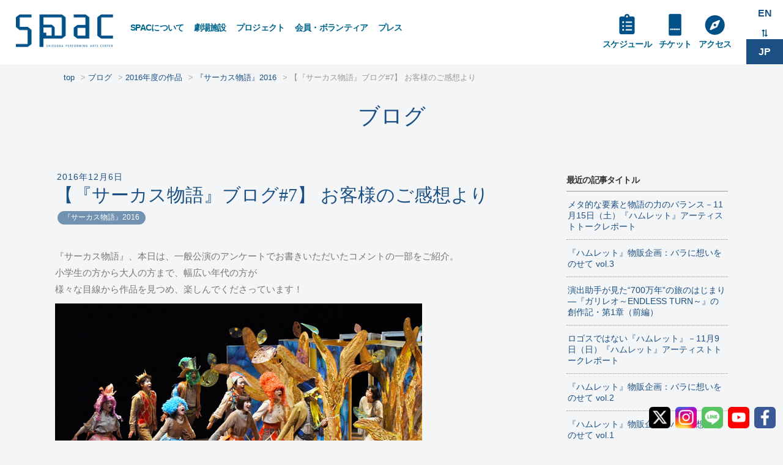

--- FILE ---
content_type: text/html; charset=UTF-8
request_url: https://spac.or.jp/blog/?p=22487
body_size: 52763
content:
<!DOCTYPE html>
<html lang="ja">
<head>
<meta charset="UTF-8" />
<meta name="viewport" content="width=device-width" />
<title>
	ブログ | 
	  【『サーカス物語』ブログ#7】 お客様のご感想より</title>

<link rel="profile" href="http://gmpg.org/xfn/11" />
<link rel="pingback" href="https://spac.or.jp/blog/xmlrpc.php" />

<!--[if lt IE 9]>
<script src="https://spac.or.jp/blog/wp-content/themes/4s_blog/js/html5.js" type="text/javascript"></script>
<![endif]-->

<link rel='dns-prefetch' href='//s.w.org' />
<link rel="alternate" type="application/rss+xml" title="ブログ &raquo; フィード" href="https://spac.or.jp/blog" />
<link rel="alternate" type="application/rss+xml" title="ブログ &raquo; コメントフィード" href="https://spac.or.jp/blog/?feed=comments-rss2" />
		<!-- This site uses the Google Analytics by MonsterInsights plugin v7.17.0 - Using Analytics tracking - https://www.monsterinsights.com/ -->
		<!-- Note: MonsterInsights is not currently configured on this site. The site owner needs to authenticate with Google Analytics in the MonsterInsights settings panel. -->
					<!-- No UA code set -->
				<!-- / Google Analytics by MonsterInsights -->
				<script type="text/javascript">
			window._wpemojiSettings = {"baseUrl":"https:\/\/s.w.org\/images\/core\/emoji\/13.0.0\/72x72\/","ext":".png","svgUrl":"https:\/\/s.w.org\/images\/core\/emoji\/13.0.0\/svg\/","svgExt":".svg","source":{"concatemoji":"https:\/\/spac.or.jp\/blog\/wp-includes\/js\/wp-emoji-release.min.js?ver=b9a9c1968cbace4ee0dc6687e0361791"}};
			!function(e,a,t){var n,r,o,i=a.createElement("canvas"),p=i.getContext&&i.getContext("2d");function s(e,t){var a=String.fromCharCode;p.clearRect(0,0,i.width,i.height),p.fillText(a.apply(this,e),0,0);e=i.toDataURL();return p.clearRect(0,0,i.width,i.height),p.fillText(a.apply(this,t),0,0),e===i.toDataURL()}function c(e){var t=a.createElement("script");t.src=e,t.defer=t.type="text/javascript",a.getElementsByTagName("head")[0].appendChild(t)}for(o=Array("flag","emoji"),t.supports={everything:!0,everythingExceptFlag:!0},r=0;r<o.length;r++)t.supports[o[r]]=function(e){if(!p||!p.fillText)return!1;switch(p.textBaseline="top",p.font="600 32px Arial",e){case"flag":return s([127987,65039,8205,9895,65039],[127987,65039,8203,9895,65039])?!1:!s([55356,56826,55356,56819],[55356,56826,8203,55356,56819])&&!s([55356,57332,56128,56423,56128,56418,56128,56421,56128,56430,56128,56423,56128,56447],[55356,57332,8203,56128,56423,8203,56128,56418,8203,56128,56421,8203,56128,56430,8203,56128,56423,8203,56128,56447]);case"emoji":return!s([55357,56424,8205,55356,57212],[55357,56424,8203,55356,57212])}return!1}(o[r]),t.supports.everything=t.supports.everything&&t.supports[o[r]],"flag"!==o[r]&&(t.supports.everythingExceptFlag=t.supports.everythingExceptFlag&&t.supports[o[r]]);t.supports.everythingExceptFlag=t.supports.everythingExceptFlag&&!t.supports.flag,t.DOMReady=!1,t.readyCallback=function(){t.DOMReady=!0},t.supports.everything||(n=function(){t.readyCallback()},a.addEventListener?(a.addEventListener("DOMContentLoaded",n,!1),e.addEventListener("load",n,!1)):(e.attachEvent("onload",n),a.attachEvent("onreadystatechange",function(){"complete"===a.readyState&&t.readyCallback()})),(n=t.source||{}).concatemoji?c(n.concatemoji):n.wpemoji&&n.twemoji&&(c(n.twemoji),c(n.wpemoji)))}(window,document,window._wpemojiSettings);
		</script>
		<style type="text/css">
img.wp-smiley,
img.emoji {
	display: inline !important;
	border: none !important;
	box-shadow: none !important;
	height: 1em !important;
	width: 1em !important;
	margin: 0 .07em !important;
	vertical-align: -0.1em !important;
	background: none !important;
	padding: 0 !important;
}
</style>
	<link rel='stylesheet' id='wp-block-library-css'  href='https://spac.or.jp/blog/wp-includes/css/dist/block-library/style.min.css?ver=b9a9c1968cbace4ee0dc6687e0361791' type='text/css' media='all' />
<link rel='stylesheet' id='jltma-wpf-css'  href='https://spac.or.jp/blog/wp-content/plugins/prettyphoto/css/prettyPhoto.css?ver=b9a9c1968cbace4ee0dc6687e0361791' type='text/css' media='all' />
<link rel='stylesheet' id='wp-pagenavi-css'  href='https://spac.or.jp/blog/wp-content/plugins/wp-pagenavi/pagenavi-css.css?ver=2.70' type='text/css' media='all' />
<link rel='stylesheet' id='tablepress-default-css'  href='https://spac.or.jp/blog/wp-content/plugins/tablepress/css/default.min.css?ver=1.12' type='text/css' media='all' />
<script type='text/javascript' src='https://spac.or.jp/blog/wp-includes/js/jquery/jquery.js?ver=1.12.4-wp' id='jquery-core-js'></script>
<link rel="https://api.w.org/" href="https://spac.or.jp/blog/index.php?rest_route=/" /><link rel="alternate" type="application/json" href="https://spac.or.jp/blog/index.php?rest_route=/wp/v2/posts/22487" /><link rel='prev' title='【ポールのＳＰＡＣ探検】 川根でのリーディング・カフェ' href='https://spac.or.jp/blog/?p=22413' />
<link rel='next' title='【『サーカス物語』ブログ#8】 パワーアップした「明日の国」' href='https://spac.or.jp/blog/?p=22496' />
<link rel="canonical" href="https://spac.or.jp/blog/?p=22487" />
<link rel='shortlink' href='https://spac.or.jp/blog/?p=22487' />
<link rel="alternate" type="application/json+oembed" href="https://spac.or.jp/blog/index.php?rest_route=%2Foembed%2F1.0%2Fembed&#038;url=https%3A%2F%2Fspac.or.jp%2Fblog%2F%3Fp%3D22487" />
<link rel="alternate" type="text/xml+oembed" href="https://spac.or.jp/blog/index.php?rest_route=%2Foembed%2F1.0%2Fembed&#038;url=https%3A%2F%2Fspac.or.jp%2Fblog%2F%3Fp%3D22487&#038;format=xml" />
<!-- Google tag (gtag.js) -->
<script async src="https://www.googletagmanager.com/gtag/js?id=G-HRV51RZ441"></script>
<script>
  window.dataLayer = window.dataLayer || [];
  function gtag(){dataLayer.push(arguments);}
  gtag('js', new Date());

  gtag('config', 'G-HRV51RZ441');
</script>
<link rel="stylesheet" type="text/css" media="all" href="https://spac.or.jp/blog/wp-content/themes/4s_blog/basic.css?1604895206" />
<link rel="stylesheet" type="text/css" media="all" href="https://spac.or.jp/blog/wp-content/themes/4s_blog/style.css?1678466356" />
<link rel="stylesheet" href="https://spac.or.jp/blog/wp-content/themes/4s_blog/animate.css" />

<script type="text/javascript" src="https://spac.or.jp/blog/wp-content/themes/4s_blog/js/jquery-3.3.1.min.js"></script>
<script type="text/javascript" src="https://spac.or.jp/blog/wp-content/themes/4s_blog/js/wow.min.js"></script>

<script type="text/javascript" charset="utf-8">
function menuOnoff(){
	$("#menu-mobilemenu li").slideToggle();
}
</script>

<script type="text/javascript">
$(function() {
	var topBtn = $('.backtotop');
	topBtn.hide();
	$(window).scroll(function () {
		if ($(this).scrollTop() > 300) {
			topBtn.fadeIn();
		} else {
			topBtn.fadeOut();
		}
	});
});
</script><!-- backtotop -->

<script>
	new WOW().init();
</script>
<link href="//use.fontawesome.com/releases/v5.0.6/css/all.css" rel="stylesheet">
</head>


<body id="spac" class="post-template-default single single-post postid-22487 single-format-standard" >

<div id="wrapper" class="single blog jp sub-wp">

<div class="backtotop" align="center"><a href="#top"><span aria-hidden="true" class="icon-chevron-sign-up"></span></a></div>

	<header id="header" class="site-header en-on">

		<div id="header1band">
			<div id="header1">
				<nav>
				<div id="mobile_nav_block">
					<div id="navswitch" onClick="menuOnoff()"><i class="fas fa-bars"></i></div>
					<ul id="menu-mobilemenu" class="menu">
<li id="menu-item-28469" class="menu-item menu-item-type-post_type menu-item-object-page menu-item-28469"><a href="https://spac.or.jp/about">SPACについて</a></li>
<li id="menu-item-43971" class="menu-item menu-item-type-post_type menu-item-object-page menu-item-43971"><a href="https://spac.or.jp/facilities">劇場施設</a></li>
<li id="menu-item-28468" class="menu-item menu-item-type-post_type menu-item-object-page menu-item-28468"><a href="https://spac.or.jp/project">プロジェクト</a></li>
<li id="menu-item-28467" class="menu-item menu-item-type-post_type menu-item-object-page menu-item-28467"><a href="https://spac.or.jp/schedule">スケジュール</a></li>
<li id="menu-item-28466" class="menu-item menu-item-type-post_type menu-item-object-page menu-item-28466"><a href="https://spac.or.jp/ticket">チケット</a></li>
<li id="menu-item-28465" class="menu-item menu-item-type-post_type menu-item-object-page menu-item-28465"><a href="https://spac.or.jp/support">会員・ボランティア</a></li>
<li id="menu-item-28464" class="menu-item menu-item-type-post_type menu-item-object-page menu-item-28464"><a href="https://spac.or.jp/access">アクセス・お問い合わせ</a></li>
<li id="menu-item-28462" class="menu-item menu-item-type-post_type menu-item-object-page menu-item-28462"><a href="https://spac.or.jp/press">プレスリリース</a></li>
</ul>				</div>
			</nav>
			</div><!-- #header1 -->
		</div><!-- #header1band -->

		<div id="header2band">
			<div id="header2">
				<nav>
					<h1 class="site-title" id="sitename">
						<a href="https://spac.or.jp/" title="SPAC" rel="home">SPAC</a>
					</h1>
					<ul id="menu-mainmenu" class="menu"><li id="menu-item-28446" class="menu-item menu-item-type-post_type menu-item-object-page menu-item-has-children menu-item-28446"><a href="https://spac.or.jp/about">SPACについて</a>
<ul class="sub-menu">
	<li id="menu-item-28521" class="menu-item menu-item-type-post_type menu-item-object-page menu-item-28521"><a href="https://spac.or.jp/about/director">芸術総監督</a></li>
	<li id="menu-item-28531" class="menu-item menu-item-type-post_type menu-item-object-page menu-item-28531"><a href="https://spac.or.jp/about/company">劇団SPAC</a></li>
</ul>
</li>
<li id="menu-item-43954" class="menu-item menu-item-type-post_type menu-item-object-page menu-item-has-children menu-item-43954"><a href="https://spac.or.jp/facilities">劇場施設</a>
<ul class="sub-menu">
	<li id="menu-item-28513" class="menu-item menu-item-type-post_type menu-item-object-page menu-item-28513"><a href="https://spac.or.jp/facilities/shizuoka-arts-theatre">静岡芸術劇場</a></li>
	<li id="menu-item-28512" class="menu-item menu-item-type-post_type menu-item-object-page menu-item-28512"><a href="https://spac.or.jp/facilities/shizuoka-performing-arts-park">舞台芸術公園</a></li>
	<li id="menu-item-43955" class="menu-item menu-item-type-post_type menu-item-object-page menu-item-43955"><a href="https://spac.or.jp/facilities/mmtheatron">MMてあとろん</a></li>
</ul>
</li>
<li id="menu-item-28445" class="menu-item menu-item-type-post_type menu-item-object-page menu-item-has-children menu-item-28445"><a href="https://spac.or.jp/project">プロジェクト</a>
<ul class="sub-menu">
	<li id="menu-item-28520" class="menu-item menu-item-type-post_type menu-item-object-page menu-item-28520"><a href="https://spac.or.jp/project/creation">主なSPAC作品</a></li>
	<li id="menu-item-28522" class="menu-item menu-item-type-post_type menu-item-object-page menu-item-28522"><a href="https://spac.or.jp/project/festival">ふじのくに⇄せかい演劇祭</a></li>
	<li id="menu-item-28524" class="menu-item menu-item-type-post_type menu-item-object-page menu-item-28524"><a href="https://spac.or.jp/project/school">中高生鑑賞事業</a></li>
	<li id="menu-item-28525" class="menu-item menu-item-type-post_type menu-item-object-page menu-item-28525"><a href="https://spac.or.jp/project/cultivation">人材育成事業</a></li>
	<li id="menu-item-28523" class="menu-item menu-item-type-post_type menu-item-object-page menu-item-28523"><a href="https://spac.or.jp/project/outreach">アウトリーチ</a></li>
</ul>
</li>
<li id="menu-item-28442" class="menu-item menu-item-type-post_type menu-item-object-page menu-item-has-children menu-item-28442"><a href="https://spac.or.jp/support">会員・ボランティア</a>
<ul class="sub-menu">
	<li id="menu-item-28603" class="menu-item menu-item-type-post_type menu-item-object-page menu-item-28603"><a href="https://spac.or.jp/support/membership">ＳＰＡＣの会</a></li>
	<li id="menu-item-30459" class="menu-item menu-item-type-post_type menu-item-object-page menu-item-30459"><a href="https://spac.or.jp/support/volunteer">ボランティア</a></li>
</ul>
</li>
<li id="menu-item-28606" class="menu-item menu-item-type-custom menu-item-object-custom menu-item-has-children menu-item-28606"><a href="/media">プレス</a>
<ul class="sub-menu">
	<li id="menu-item-28605" class="menu-item menu-item-type-custom menu-item-object-custom menu-item-28605"><a href="/media">メディア掲載情報</a></li>
	<li id="menu-item-28449" class="menu-item menu-item-type-post_type menu-item-object-page menu-item-28449"><a href="https://spac.or.jp/press">プレスリリース</a></li>
</ul>
</li>
</ul>
					<div id="bogomenu-on"><ul class="bogo-language-switcher"><li class="en-US en first"><span class="bogoflags bogoflags-us"></span> <a rel="alternate" hreflang="en-US" href="https://spac.or.jp/en/" title="EN">EN</a></li>
<li class="ja current last"><span class="bogoflags bogoflags-jp"></span> JP</li>
</ul>
</div>
					<div id="bogomenu-off"><ul class="bogo-language-switcher"><li class="en-US en first"><a rel="alternate" hreflang="en-US" href="/en/" title="EN">EN</a></li>
<li class="ja current last">JP</li></ul></div>
					<ul id="menu-mainmenu2" class="menu"><li id="menu-item-28611" class="m-schedule menu-item menu-item-type-post_type menu-item-object-page menu-item-28611"><a href="https://spac.or.jp/schedule">スケジュール</a></li>
<li id="menu-item-28612" class="m-ticket menu-item menu-item-type-post_type menu-item-object-page menu-item-28612"><a href="https://spac.or.jp/ticket">チケット</a></li>
<li id="menu-item-28610" class="m-access menu-item menu-item-type-post_type menu-item-object-page menu-item-28610"><a href="https://spac.or.jp/access">アクセス</a></li>
</ul>				</nav>
			</div><!-- #header2 -->
		</div><!-- #header2band -->

	</header><!-- #header .site-header -->
	<div id="contentsband">
		<div id="contents">
			<div id="sub-wp">

			<div class="breadcrumb snd"><ul><li><a href="/"><span>top</span></a></li><li><a href="https://spac.or.jp/blog"><span>ブログ</span></a></li><li><a href="https://spac.or.jp/blog/?cat=119"><span>2016年度の作品</span></a></li><li><a href="https://spac.or.jp/blog/?cat=96"><span>『サーカス物語』2016</span></a></li><li><span>【『サーカス物語』ブログ#7】 お客様のご感想より</span></li></ul></div>			<h2 id="wptitle"><a href="https://spac.or.jp/blog/" rel="home">ブログ</a></h2>

			<section>
			<div id="mainblock">

								
				<article>
				<div class="block">
					<div class="post-22487 post type-post status-publish format-standard has-post-thumbnail hentry category-96" id="post-22487">

						<div class="entry-title">
							<h3 class="date">2016年12月6日</h3>
							<h2 class="entrytitle">【『サーカス物語』ブログ#7】 お客様のご感想より</h2>
							<div class="meta"> <a href="https://spac.or.jp/blog/?cat=96" rel="category">『サーカス物語』2016</a></div>
						</div>

					<div class="entry">
						<p>『サーカス物語』、本日は、一般公演のアンケートでお書きいただいたコメントの一部をご紹介。<br />
小学生の方から大人の方まで、幅広い年代の方が<br />
様々な目線から作品を見つめ、楽しんでくださっています！</p>
<p><a href="https://spac.or.jp/blog/wp-content/uploads/2016/12/HI7_0918s.jpg" rel="attachment wp-att-22490"><img loading="lazy" src="https://spac.or.jp/blog/wp-content/uploads/2016/12/HI7_0918s.jpg" alt="hi7_0918s" width="600" height="375" class="alignnone size-medium wp-image-22490" /></a></p>
<p><span style="color:#ff6600;">＊　＊　＊　＊　＊　＊　＊　＊　＊　＊　＊　＊　＊　＊　＊</span></p>
<p><span style="color:#228B22;">・とてもおもしろくどきどきしました。（10代・男性）</span></p>
<p><span style="color:#228B22;">・はく力があってとてもすてきでした。（10代・女性）</span></p>
<p><span style="color:#228B22;">・本当にすてきでした。きらきらしていました。また見に来ます。（10代・女性）</span></p>
<p><span style="color:#228B22;">・シンプルに良かった！経済的利潤ばかりが優先される昨今の社会において、<br />
　人は改めてお金で買える事のできない事象や価値を見直す必要があると思います。（30代・男性）</span></p>
<p><span style="color:#228B22;">・すごく楽しめてよかったです。幻想的で、びっくりしました。ダンスも歌もよかったです。（40代・女性）</span></p>
<p><span style="color:#228B22;">・音楽と祝祭性の際立った作品で、幻想的な時間を過ごすことができました。（40代・男性）</span></p>
<p><span style="color:#228B22;">・演者がとても身近に感じられる舞台でした。とても良かったです！（50代・女性）</span></p>
<p><span style="color:#228B22;">・エンデのファンタジーの世界を楽しみました。言いようのない味わい、visualはとっても印象的。<br />
　衣装のすばらしさ、セットの見事さ、歌声の絶妙さ、そして鏡の精の足さばきに魅了されました。（50代・女性）</span></p>
<p><span style="color:#228B22;">・私たちがこれから大事にすべきキーワードをあらためて考えさせられた。（50代・女性）</span></p>
<p><span style="color:#228B22;">・泣いてしまいました。そしてそれは美しい明日へのうれしさの涙でありました。（60代・男性）</span></p>
<p><span style="color:#ff6600;">＊　＊　＊　＊　＊　＊　＊　＊　＊　＊　＊　＊　＊　＊　＊</span></p>
<p>歌、音楽、舞台美術、衣裳…、<br />
耳でも、目でも、ファンタジーの世界をたっぷりとお楽しみください！</p>
<p><a href="https://spac.or.jp/blog/wp-content/uploads/2016/12/HI7_0792s.jpg" rel="attachment wp-att-22488"><img loading="lazy" src="https://spac.or.jp/blog/wp-content/uploads/2016/12/HI7_0792s.jpg" alt="hi7_0792s" width="600" height="375" class="alignnone size-full wp-image-22488" /></a></p>
<p>そして、ミヒャエル・エンデによる物語。<br />
ジョジョのお話の世界「明日の国」での大蜘蛛アングラマインとの戦い、<br />
そして現実の中でサーカス団員たちが巨大化学工場に立ち向かう姿には<br />
現代社会における様々な出来事が写し込まれているかのようです。<br />
皆様は、この作品から何を連想され、どんなことをお考えになるでしょうか。</p>
<p><a href="https://spac.or.jp/blog/wp-content/uploads/2016/12/HI7_1785s.jpg" rel="attachment wp-att-22489"><img loading="lazy" src="https://spac.or.jp/blog/wp-content/uploads/2016/12/HI7_1785s.jpg" alt="hi7_1785s" width="600" height="375" class="alignnone size-medium wp-image-22489" /></a></p>
<p>たくさんのお客様から、お声をお聞かせいただければ幸いです。</p>
<p>このあと一般公演は12月10日(土)、18日(日)、23日(金・祝)と続きます。<br />
ご来場、お待ちしております！</p>
<p><span style="color:#ff6600;">★★★公演情報はこちら★★★★★<br />
SPAC秋→春のシーズン2016 ♯3<br />
<span style="font-size: large;"><b>『サーカス物語』</b></span><br />
一般公演：12月3日（土）、10日（土）、18日（日）、23日（金・祝）<br />
演出： ユディ・タジュディン （俳優・スタッフ一同の構想に基づく）<br />
作： ミヒャエル・エンデ<br />
訳： 矢川澄子 （岩波書店刊『サーカス物語』より）<br />
静岡芸術劇場<br />
＊詳細は<a href="http://spac.or.jp/juggler_2016.html">コチラ</a><br />
★★★★★★★★★★★★★★★</span></p>
					</div>

					</div><!-- /post-->
				</div><!-- /block-->
				</article>

				
				<div class="navigation">
					<div class="alignleft"></div>
					<div class="alignright"></div>
				</div><!-- /navigation-->

			</div><!-- #mainblock -->
			</section>


			<aside>
			<div id="subblock">
				
	<div id="sidebar">

		<h3>最近の記事タイトル</h3>
		<ul class="news-list" id="recententry">


			<li><a href="https://spac.or.jp/blog/?p=35467" class="">メタ的な要素と物語の力のバランス－11月15日（土）『ハムレット』アーティストトークレポート</a></li>

			<li><a href="https://spac.or.jp/blog/?p=35408" class="">『ハムレット』物販企画：バラに想いをのせて vol.3</a></li>

			<li><a href="https://spac.or.jp/blog/?p=35410" class="">演出助手が見た“700万年”の旅のはじまり―『ガリレオ～ENDLESS TURN～』の創作記・第1章（前編）</a></li>

			<li><a href="https://spac.or.jp/blog/?p=35381" class="">ロゴスではない『ハムレット』－11月9日（日）『ハムレット』アーティストトークレポート</a></li>

			<li><a href="https://spac.or.jp/blog/?p=35365" class="">『ハムレット』物販企画：バラに想いをのせて vol.2</a></li>

			<li><a href="https://spac.or.jp/blog/?p=35332" class="">『ハムレット』物販企画：バラに想いをのせて vol.1</a></li>

			<li><a href="https://spac.or.jp/blog/?p=35311" class="">三島由紀夫の”迷い“の先へ——『弱法師』アーティストトークレポート</a></li>

			<li><a href="https://spac.or.jp/blog/?p=35269" class="">『弱法師』演出・石神夏希ロングインタビュー③死に至る思考回路を編み直す</a></li>

			<li><a href="https://spac.or.jp/blog/?p=35302" class="">『うなぎの回遊 Eel Migration』ブログリレー⑥：『うなぎの回遊』に寄り添って 第4部：オープンスタジオにて</a></li>

			<li><a href="https://spac.or.jp/blog/?p=35268" class="">『うなぎの回遊 Eel Migration』ブログリレー⑤：『うなぎの回遊』に寄り添って 第3部：ブラジルコミュニティとの出会い</a></li>


		</ul>

		<div id="blogtitlelist"><a href="/blog/" id="titlelist">タイトル一覧</a></div>

		<h3>注目のカテゴリー</h3>
		<ul class="category-list">



			<li><a href="https://spac.or.jp/blog/?cat=207">シアタースクール通信2025</a></li>


			<li><a href="https://spac.or.jp/blog/?cat=204">SHIZUOKAせかい演劇祭2025</a></li>


			<li><a href="https://spac.or.jp/blog/?cat=177">SPAC演劇アカデミー</a></li>


			<li><a href="https://spac.or.jp/blog/?cat=206">『うなぎの回遊』（仮題）ブログリレー</a></li>


			<li><a href="https://spac.or.jp/blog/?cat=6">アウトリーチ</a></li>


		</ul>


		<h3>過去の記事</h3>

<dl class="p-faq">

<dt class="p-faq-title">2025年</dt>
<dd class="p-faq-description">
<ul class="arc-item children">
		<li class="month">
		<a href="https://spac.or.jp/blog/?m=202512">
			12月
			(1)
		</a>
	</li>
		<li class="month">
		<a href="https://spac.or.jp/blog/?m=202511">
			11月
			(6)
		</a>
	</li>
		<li class="month">
		<a href="https://spac.or.jp/blog/?m=202510">
			10月
			(5)
		</a>
	</li>
		<li class="month">
		<a href="https://spac.or.jp/blog/?m=202509">
			9月
			(2)
		</a>
	</li>
		<li class="month">
		<a href="https://spac.or.jp/blog/?m=202508">
			8月
			(2)
		</a>
	</li>
		<li class="month">
		<a href="https://spac.or.jp/blog/?m=202507">
			7月
			(7)
		</a>
	</li>
		<li class="month">
		<a href="https://spac.or.jp/blog/?m=202506">
			6月
			(5)
		</a>
	</li>
		<li class="month">
		<a href="https://spac.or.jp/blog/?m=202505">
			5月
			(4)
		</a>
	</li>
		<li class="month">
		<a href="https://spac.or.jp/blog/?m=202504">
			4月
			(7)
		</a>
	</li>
		<li class="month">
		<a href="https://spac.or.jp/blog/?m=202503">
			3月
			(9)
		</a>
	</li>
		<li class="month">
		<a href="https://spac.or.jp/blog/?m=202501">
			1月
			(3)
		</a>
	</li>
				</ul></dd>
		
<dt class="p-faq-title">2024年</dt>
<dd class="p-faq-description">
<ul class="arc-item children">
		<li class="month">
		<a href="https://spac.or.jp/blog/?m=202411">
			11月
			(7)
		</a>
	</li>
		<li class="month">
		<a href="https://spac.or.jp/blog/?m=202410">
			10月
			(3)
		</a>
	</li>
		<li class="month">
		<a href="https://spac.or.jp/blog/?m=202409">
			9月
			(4)
		</a>
	</li>
		<li class="month">
		<a href="https://spac.or.jp/blog/?m=202408">
			8月
			(5)
		</a>
	</li>
		<li class="month">
		<a href="https://spac.or.jp/blog/?m=202407">
			7月
			(3)
		</a>
	</li>
		<li class="month">
		<a href="https://spac.or.jp/blog/?m=202406">
			6月
			(3)
		</a>
	</li>
		<li class="month">
		<a href="https://spac.or.jp/blog/?m=202405">
			5月
			(2)
		</a>
	</li>
		<li class="month">
		<a href="https://spac.or.jp/blog/?m=202404">
			4月
			(6)
		</a>
	</li>
		<li class="month">
		<a href="https://spac.or.jp/blog/?m=202403">
			3月
			(2)
		</a>
	</li>
		<li class="month">
		<a href="https://spac.or.jp/blog/?m=202402">
			2月
			(1)
		</a>
	</li>
		<li class="month">
		<a href="https://spac.or.jp/blog/?m=202401">
			1月
			(3)
		</a>
	</li>
				</ul></dd>
		
<dt class="p-faq-title">2023年</dt>
<dd class="p-faq-description">
<ul class="arc-item children">
		<li class="month">
		<a href="https://spac.or.jp/blog/?m=202312">
			12月
			(3)
		</a>
	</li>
		<li class="month">
		<a href="https://spac.or.jp/blog/?m=202311">
			11月
			(2)
		</a>
	</li>
		<li class="month">
		<a href="https://spac.or.jp/blog/?m=202310">
			10月
			(2)
		</a>
	</li>
		<li class="month">
		<a href="https://spac.or.jp/blog/?m=202309">
			9月
			(5)
		</a>
	</li>
		<li class="month">
		<a href="https://spac.or.jp/blog/?m=202308">
			8月
			(4)
		</a>
	</li>
		<li class="month">
		<a href="https://spac.or.jp/blog/?m=202307">
			7月
			(6)
		</a>
	</li>
		<li class="month">
		<a href="https://spac.or.jp/blog/?m=202306">
			6月
			(5)
		</a>
	</li>
		<li class="month">
		<a href="https://spac.or.jp/blog/?m=202305">
			5月
			(5)
		</a>
	</li>
		<li class="month">
		<a href="https://spac.or.jp/blog/?m=202304">
			4月
			(9)
		</a>
	</li>
		<li class="month">
		<a href="https://spac.or.jp/blog/?m=202303">
			3月
			(4)
		</a>
	</li>
		<li class="month">
		<a href="https://spac.or.jp/blog/?m=202301">
			1月
			(4)
		</a>
	</li>
				</ul></dd>
		
<dt class="p-faq-title">2022年</dt>
<dd class="p-faq-description">
<ul class="arc-item children">
		<li class="month">
		<a href="https://spac.or.jp/blog/?m=202212">
			12月
			(8)
		</a>
	</li>
		<li class="month">
		<a href="https://spac.or.jp/blog/?m=202211">
			11月
			(4)
		</a>
	</li>
		<li class="month">
		<a href="https://spac.or.jp/blog/?m=202209">
			9月
			(2)
		</a>
	</li>
		<li class="month">
		<a href="https://spac.or.jp/blog/?m=202208">
			8月
			(5)
		</a>
	</li>
		<li class="month">
		<a href="https://spac.or.jp/blog/?m=202207">
			7月
			(5)
		</a>
	</li>
		<li class="month">
		<a href="https://spac.or.jp/blog/?m=202206">
			6月
			(3)
		</a>
	</li>
		<li class="month">
		<a href="https://spac.or.jp/blog/?m=202205">
			5月
			(5)
		</a>
	</li>
		<li class="month">
		<a href="https://spac.or.jp/blog/?m=202204">
			4月
			(20)
		</a>
	</li>
		<li class="month">
		<a href="https://spac.or.jp/blog/?m=202203">
			3月
			(3)
		</a>
	</li>
		<li class="month">
		<a href="https://spac.or.jp/blog/?m=202202">
			2月
			(1)
		</a>
	</li>
		<li class="month">
		<a href="https://spac.or.jp/blog/?m=202201">
			1月
			(1)
		</a>
	</li>
				</ul></dd>
		
<dt class="p-faq-title">2021年</dt>
<dd class="p-faq-description">
<ul class="arc-item children">
		<li class="month">
		<a href="https://spac.or.jp/blog/?m=202112">
			12月
			(3)
		</a>
	</li>
		<li class="month">
		<a href="https://spac.or.jp/blog/?m=202111">
			11月
			(3)
		</a>
	</li>
		<li class="month">
		<a href="https://spac.or.jp/blog/?m=202110">
			10月
			(3)
		</a>
	</li>
		<li class="month">
		<a href="https://spac.or.jp/blog/?m=202109">
			9月
			(2)
		</a>
	</li>
		<li class="month">
		<a href="https://spac.or.jp/blog/?m=202108">
			8月
			(2)
		</a>
	</li>
		<li class="month">
		<a href="https://spac.or.jp/blog/?m=202107">
			7月
			(4)
		</a>
	</li>
		<li class="month">
		<a href="https://spac.or.jp/blog/?m=202106">
			6月
			(4)
		</a>
	</li>
		<li class="month">
		<a href="https://spac.or.jp/blog/?m=202104">
			4月
			(9)
		</a>
	</li>
		<li class="month">
		<a href="https://spac.or.jp/blog/?m=202102">
			2月
			(1)
		</a>
	</li>
		<li class="month">
		<a href="https://spac.or.jp/blog/?m=202101">
			1月
			(2)
		</a>
	</li>
				</ul></dd>
		
<dt class="p-faq-title">2020年</dt>
<dd class="p-faq-description">
<ul class="arc-item children">
		<li class="month">
		<a href="https://spac.or.jp/blog/?m=202012">
			12月
			(2)
		</a>
	</li>
		<li class="month">
		<a href="https://spac.or.jp/blog/?m=202011">
			11月
			(3)
		</a>
	</li>
		<li class="month">
		<a href="https://spac.or.jp/blog/?m=202009">
			9月
			(2)
		</a>
	</li>
		<li class="month">
		<a href="https://spac.or.jp/blog/?m=202008">
			8月
			(2)
		</a>
	</li>
		<li class="month">
		<a href="https://spac.or.jp/blog/?m=202007">
			7月
			(2)
		</a>
	</li>
		<li class="month">
		<a href="https://spac.or.jp/blog/?m=202006">
			6月
			(4)
		</a>
	</li>
		<li class="month">
		<a href="https://spac.or.jp/blog/?m=202005">
			5月
			(2)
		</a>
	</li>
		<li class="month">
		<a href="https://spac.or.jp/blog/?m=202004">
			4月
			(4)
		</a>
	</li>
		<li class="month">
		<a href="https://spac.or.jp/blog/?m=202003">
			3月
			(4)
		</a>
	</li>
		<li class="month">
		<a href="https://spac.or.jp/blog/?m=202002">
			2月
			(4)
		</a>
	</li>
		<li class="month">
		<a href="https://spac.or.jp/blog/?m=202001">
			1月
			(5)
		</a>
	</li>
				</ul></dd>
		
<dt class="p-faq-title">2019年</dt>
<dd class="p-faq-description">
<ul class="arc-item children">
		<li class="month">
		<a href="https://spac.or.jp/blog/?m=201912">
			12月
			(5)
		</a>
	</li>
		<li class="month">
		<a href="https://spac.or.jp/blog/?m=201911">
			11月
			(6)
		</a>
	</li>
		<li class="month">
		<a href="https://spac.or.jp/blog/?m=201910">
			10月
			(8)
		</a>
	</li>
		<li class="month">
		<a href="https://spac.or.jp/blog/?m=201909">
			9月
			(3)
		</a>
	</li>
		<li class="month">
		<a href="https://spac.or.jp/blog/?m=201908">
			8月
			(7)
		</a>
	</li>
		<li class="month">
		<a href="https://spac.or.jp/blog/?m=201907">
			7月
			(9)
		</a>
	</li>
		<li class="month">
		<a href="https://spac.or.jp/blog/?m=201906">
			6月
			(4)
		</a>
	</li>
		<li class="month">
		<a href="https://spac.or.jp/blog/?m=201905">
			5月
			(3)
		</a>
	</li>
		<li class="month">
		<a href="https://spac.or.jp/blog/?m=201904">
			4月
			(8)
		</a>
	</li>
		<li class="month">
		<a href="https://spac.or.jp/blog/?m=201903">
			3月
			(7)
		</a>
	</li>
		<li class="month">
		<a href="https://spac.or.jp/blog/?m=201902">
			2月
			(6)
		</a>
	</li>
		<li class="month">
		<a href="https://spac.or.jp/blog/?m=201901">
			1月
			(5)
		</a>
	</li>
				</ul></dd>
		
<dt class="p-faq-title">2018年</dt>
<dd class="p-faq-description">
<ul class="arc-item children">
		<li class="month">
		<a href="https://spac.or.jp/blog/?m=201812">
			12月
			(12)
		</a>
	</li>
		<li class="month">
		<a href="https://spac.or.jp/blog/?m=201811">
			11月
			(12)
		</a>
	</li>
		<li class="month">
		<a href="https://spac.or.jp/blog/?m=201810">
			10月
			(10)
		</a>
	</li>
		<li class="month">
		<a href="https://spac.or.jp/blog/?m=201809">
			9月
			(13)
		</a>
	</li>
		<li class="month">
		<a href="https://spac.or.jp/blog/?m=201808">
			8月
			(14)
		</a>
	</li>
		<li class="month">
		<a href="https://spac.or.jp/blog/?m=201807">
			7月
			(6)
		</a>
	</li>
		<li class="month">
		<a href="https://spac.or.jp/blog/?m=201806">
			6月
			(1)
		</a>
	</li>
		<li class="month">
		<a href="https://spac.or.jp/blog/?m=201803">
			3月
			(2)
		</a>
	</li>
		<li class="month">
		<a href="https://spac.or.jp/blog/?m=201802">
			2月
			(4)
		</a>
	</li>
		<li class="month">
		<a href="https://spac.or.jp/blog/?m=201801">
			1月
			(1)
		</a>
	</li>
				</ul></dd>
		
<dt class="p-faq-title">2017年</dt>
<dd class="p-faq-description">
<ul class="arc-item children">
		<li class="month">
		<a href="https://spac.or.jp/blog/?m=201712">
			12月
			(5)
		</a>
	</li>
		<li class="month">
		<a href="https://spac.or.jp/blog/?m=201711">
			11月
			(5)
		</a>
	</li>
		<li class="month">
		<a href="https://spac.or.jp/blog/?m=201710">
			10月
			(10)
		</a>
	</li>
		<li class="month">
		<a href="https://spac.or.jp/blog/?m=201709">
			9月
			(9)
		</a>
	</li>
		<li class="month">
		<a href="https://spac.or.jp/blog/?m=201708">
			8月
			(10)
		</a>
	</li>
		<li class="month">
		<a href="https://spac.or.jp/blog/?m=201707">
			7月
			(18)
		</a>
	</li>
		<li class="month">
		<a href="https://spac.or.jp/blog/?m=201705">
			5月
			(2)
		</a>
	</li>
		<li class="month">
		<a href="https://spac.or.jp/blog/?m=201704">
			4月
			(1)
		</a>
	</li>
		<li class="month">
		<a href="https://spac.or.jp/blog/?m=201703">
			3月
			(5)
		</a>
	</li>
		<li class="month">
		<a href="https://spac.or.jp/blog/?m=201702">
			2月
			(9)
		</a>
	</li>
		<li class="month">
		<a href="https://spac.or.jp/blog/?m=201701">
			1月
			(8)
		</a>
	</li>
				</ul></dd>
		
<dt class="p-faq-title">2016年</dt>
<dd class="p-faq-description">
<ul class="arc-item children">
		<li class="month">
		<a href="https://spac.or.jp/blog/?m=201612">
			12月
			(15)
		</a>
	</li>
		<li class="month">
		<a href="https://spac.or.jp/blog/?m=201611">
			11月
			(10)
		</a>
	</li>
		<li class="month">
		<a href="https://spac.or.jp/blog/?m=201610">
			10月
			(7)
		</a>
	</li>
		<li class="month">
		<a href="https://spac.or.jp/blog/?m=201609">
			9月
			(9)
		</a>
	</li>
		<li class="month">
		<a href="https://spac.or.jp/blog/?m=201608">
			8月
			(11)
		</a>
	</li>
		<li class="month">
		<a href="https://spac.or.jp/blog/?m=201607">
			7月
			(8)
		</a>
	</li>
		<li class="month">
		<a href="https://spac.or.jp/blog/?m=201606">
			6月
			(21)
		</a>
	</li>
		<li class="month">
		<a href="https://spac.or.jp/blog/?m=201605">
			5月
			(8)
		</a>
	</li>
		<li class="month">
		<a href="https://spac.or.jp/blog/?m=201604">
			4月
			(9)
		</a>
	</li>
		<li class="month">
		<a href="https://spac.or.jp/blog/?m=201603">
			3月
			(8)
		</a>
	</li>
		<li class="month">
		<a href="https://spac.or.jp/blog/?m=201602">
			2月
			(12)
		</a>
	</li>
		<li class="month">
		<a href="https://spac.or.jp/blog/?m=201601">
			1月
			(8)
		</a>
	</li>
				</ul></dd>
		
<dt class="p-faq-title">2015年</dt>
<dd class="p-faq-description">
<ul class="arc-item children">
		<li class="month">
		<a href="https://spac.or.jp/blog/?m=201512">
			12月
			(15)
		</a>
	</li>
		<li class="month">
		<a href="https://spac.or.jp/blog/?m=201511">
			11月
			(17)
		</a>
	</li>
		<li class="month">
		<a href="https://spac.or.jp/blog/?m=201510">
			10月
			(16)
		</a>
	</li>
		<li class="month">
		<a href="https://spac.or.jp/blog/?m=201509">
			9月
			(14)
		</a>
	</li>
		<li class="month">
		<a href="https://spac.or.jp/blog/?m=201508">
			8月
			(9)
		</a>
	</li>
		<li class="month">
		<a href="https://spac.or.jp/blog/?m=201507">
			7月
			(8)
		</a>
	</li>
		<li class="month">
		<a href="https://spac.or.jp/blog/?m=201506">
			6月
			(11)
		</a>
	</li>
		<li class="month">
		<a href="https://spac.or.jp/blog/?m=201505">
			5月
			(12)
		</a>
	</li>
		<li class="month">
		<a href="https://spac.or.jp/blog/?m=201504">
			4月
			(21)
		</a>
	</li>
		<li class="month">
		<a href="https://spac.or.jp/blog/?m=201503">
			3月
			(18)
		</a>
	</li>
		<li class="month">
		<a href="https://spac.or.jp/blog/?m=201502">
			2月
			(18)
		</a>
	</li>
		<li class="month">
		<a href="https://spac.or.jp/blog/?m=201501">
			1月
			(11)
		</a>
	</li>
				</ul></dd>
		
<dt class="p-faq-title">2014年</dt>
<dd class="p-faq-description">
<ul class="arc-item children">
		<li class="month">
		<a href="https://spac.or.jp/blog/?m=201412">
			12月
			(18)
		</a>
	</li>
		<li class="month">
		<a href="https://spac.or.jp/blog/?m=201411">
			11月
			(28)
		</a>
	</li>
		<li class="month">
		<a href="https://spac.or.jp/blog/?m=201410">
			10月
			(8)
		</a>
	</li>
		<li class="month">
		<a href="https://spac.or.jp/blog/?m=201409">
			9月
			(16)
		</a>
	</li>
		<li class="month">
		<a href="https://spac.or.jp/blog/?m=201408">
			8月
			(7)
		</a>
	</li>
		<li class="month">
		<a href="https://spac.or.jp/blog/?m=201407">
			7月
			(23)
		</a>
	</li>
		<li class="month">
		<a href="https://spac.or.jp/blog/?m=201406">
			6月
			(5)
		</a>
	</li>
		<li class="month">
		<a href="https://spac.or.jp/blog/?m=201405">
			5月
			(13)
		</a>
	</li>
		<li class="month">
		<a href="https://spac.or.jp/blog/?m=201404">
			4月
			(14)
		</a>
	</li>
		<li class="month">
		<a href="https://spac.or.jp/blog/?m=201403">
			3月
			(26)
		</a>
	</li>
		<li class="month">
		<a href="https://spac.or.jp/blog/?m=201402">
			2月
			(26)
		</a>
	</li>
		<li class="month">
		<a href="https://spac.or.jp/blog/?m=201401">
			1月
			(11)
		</a>
	</li>
				</ul></dd>
		
<dt class="p-faq-title">2013年</dt>
<dd class="p-faq-description">
<ul class="arc-item children">
		<li class="month">
		<a href="https://spac.or.jp/blog/?m=201312">
			12月
			(16)
		</a>
	</li>
		<li class="month">
		<a href="https://spac.or.jp/blog/?m=201311">
			11月
			(16)
		</a>
	</li>
		<li class="month">
		<a href="https://spac.or.jp/blog/?m=201310">
			10月
			(25)
		</a>
	</li>
		<li class="month">
		<a href="https://spac.or.jp/blog/?m=201309">
			9月
			(22)
		</a>
	</li>
		<li class="month">
		<a href="https://spac.or.jp/blog/?m=201308">
			8月
			(16)
		</a>
	</li>
		<li class="month">
		<a href="https://spac.or.jp/blog/?m=201307">
			7月
			(13)
		</a>
	</li>
		<li class="month">
		<a href="https://spac.or.jp/blog/?m=201306">
			6月
			(13)
		</a>
	</li>
		<li class="month">
		<a href="https://spac.or.jp/blog/?m=201305">
			5月
			(14)
		</a>
	</li>
		<li class="month">
		<a href="https://spac.or.jp/blog/?m=201304">
			4月
			(18)
		</a>
	</li>
		<li class="month">
		<a href="https://spac.or.jp/blog/?m=201303">
			3月
			(15)
		</a>
	</li>
		<li class="month">
		<a href="https://spac.or.jp/blog/?m=201302">
			2月
			(21)
		</a>
	</li>
		<li class="month">
		<a href="https://spac.or.jp/blog/?m=201301">
			1月
			(16)
		</a>
	</li>
				</ul></dd>
		
<dt class="p-faq-title">2012年</dt>
<dd class="p-faq-description">
<ul class="arc-item children">
		<li class="month">
		<a href="https://spac.or.jp/blog/?m=201212">
			12月
			(12)
		</a>
	</li>
		<li class="month">
		<a href="https://spac.or.jp/blog/?m=201211">
			11月
			(21)
		</a>
	</li>
		<li class="month">
		<a href="https://spac.or.jp/blog/?m=201210">
			10月
			(21)
		</a>
	</li>
		<li class="month">
		<a href="https://spac.or.jp/blog/?m=201209">
			9月
			(14)
		</a>
	</li>
		<li class="month">
		<a href="https://spac.or.jp/blog/?m=201208">
			8月
			(14)
		</a>
	</li>
		<li class="month">
		<a href="https://spac.or.jp/blog/?m=201207">
			7月
			(8)
		</a>
	</li>
		<li class="month">
		<a href="https://spac.or.jp/blog/?m=201206">
			6月
			(5)
		</a>
	</li>
		<li class="month">
		<a href="https://spac.or.jp/blog/?m=201205">
			5月
			(13)
		</a>
	</li>
		<li class="month">
		<a href="https://spac.or.jp/blog/?m=201204">
			4月
			(6)
		</a>
	</li>
		<li class="month">
		<a href="https://spac.or.jp/blog/?m=201203">
			3月
			(20)
		</a>
	</li>
		<li class="month">
		<a href="https://spac.or.jp/blog/?m=201202">
			2月
			(8)
		</a>
	</li>
		<li class="month">
		<a href="https://spac.or.jp/blog/?m=201201">
			1月
			(3)
		</a>
	</li>
				</ul></dd>
		
<dt class="p-faq-title">2011年</dt>
<dd class="p-faq-description">
<ul class="arc-item children">
		<li class="month">
		<a href="https://spac.or.jp/blog/?m=201112">
			12月
			(9)
		</a>
	</li>
		<li class="month">
		<a href="https://spac.or.jp/blog/?m=201111">
			11月
			(12)
		</a>
	</li>
		<li class="month">
		<a href="https://spac.or.jp/blog/?m=201110">
			10月
			(33)
		</a>
	</li>
		<li class="month">
		<a href="https://spac.or.jp/blog/?m=201109">
			9月
			(22)
		</a>
	</li>
		<li class="month">
		<a href="https://spac.or.jp/blog/?m=201108">
			8月
			(15)
		</a>
	</li>
		<li class="month">
		<a href="https://spac.or.jp/blog/?m=201107">
			7月
			(17)
		</a>
	</li>
		<li class="month">
		<a href="https://spac.or.jp/blog/?m=201106">
			6月
			(14)
		</a>
	</li>
		<li class="month">
		<a href="https://spac.or.jp/blog/?m=201105">
			5月
			(29)
		</a>
	</li>
		<li class="month">
		<a href="https://spac.or.jp/blog/?m=201104">
			4月
			(18)
		</a>
	</li>
		<li class="month">
		<a href="https://spac.or.jp/blog/?m=201103">
			3月
			(1)
		</a>
	</li>
		<li class="month">
		<a href="https://spac.or.jp/blog/?m=201102">
			2月
			(5)
		</a>
	</li>
		<li class="month">
		<a href="https://spac.or.jp/blog/?m=201101">
			1月
			(6)
		</a>
	</li>
				</ul></dd>
		
<dt class="p-faq-title">2010年</dt>
<dd class="p-faq-description">
<ul class="arc-item children">
		<li class="month">
		<a href="https://spac.or.jp/blog/?m=201012">
			12月
			(7)
		</a>
	</li>
		<li class="month">
		<a href="https://spac.or.jp/blog/?m=201011">
			11月
			(6)
		</a>
	</li>
		<li class="month">
		<a href="https://spac.or.jp/blog/?m=201010">
			10月
			(18)
		</a>
	</li>
		<li class="month">
		<a href="https://spac.or.jp/blog/?m=201009">
			9月
			(25)
		</a>
	</li>
		<li class="month">
		<a href="https://spac.or.jp/blog/?m=201008">
			8月
			(30)
		</a>
	</li>
		<li class="month">
		<a href="https://spac.or.jp/blog/?m=201007">
			7月
			(12)
		</a>
	</li>
		<li class="month">
		<a href="https://spac.or.jp/blog/?m=201006">
			6月
			(2)
		</a>
	</li>
		<li class="month">
		<a href="https://spac.or.jp/blog/?m=201005">
			5月
			(8)
		</a>
	</li>
		<li class="month">
		<a href="https://spac.or.jp/blog/?m=201004">
			4月
			(17)
		</a>
	</li>
		<li class="month">
		<a href="https://spac.or.jp/blog/?m=201003">
			3月
			(10)
		</a>
	</li>
		<li class="month">
		<a href="https://spac.or.jp/blog/?m=201002">
			2月
			(11)
		</a>
	</li>
		<li class="month">
		<a href="https://spac.or.jp/blog/?m=201001">
			1月
			(10)
		</a>
	</li>
				</ul></dd>
		
<dt class="p-faq-title">2009年</dt>
<dd class="p-faq-description">
<ul class="arc-item children">
		<li class="month">
		<a href="https://spac.or.jp/blog/?m=200912">
			12月
			(6)
		</a>
	</li>
		<li class="month">
		<a href="https://spac.or.jp/blog/?m=200911">
			11月
			(7)
		</a>
	</li>
		<li class="month">
		<a href="https://spac.or.jp/blog/?m=200910">
			10月
			(12)
		</a>
	</li>
		<li class="month">
		<a href="https://spac.or.jp/blog/?m=200909">
			9月
			(8)
		</a>
	</li>
		<li class="month">
		<a href="https://spac.or.jp/blog/?m=200908">
			8月
			(12)
		</a>
	</li>
		<li class="month">
		<a href="https://spac.or.jp/blog/?m=200907">
			7月
			(7)
		</a>
	</li>
		<li class="month">
		<a href="https://spac.or.jp/blog/?m=200906">
			6月
			(13)
		</a>
	</li>
		<li class="month">
		<a href="https://spac.or.jp/blog/?m=200905">
			5月
			(14)
		</a>
	</li>
		<li class="month">
		<a href="https://spac.or.jp/blog/?m=200904">
			4月
			(6)
		</a>
	</li>
		<li class="month">
		<a href="https://spac.or.jp/blog/?m=200903">
			3月
			(2)
		</a>
	</li>
		<li class="month">
		<a href="https://spac.or.jp/blog/?m=200901">
			1月
			(3)
		</a>
	</li>
				</ul></dd>
		
<dt class="p-faq-title">2008年</dt>
<dd class="p-faq-description">
<ul class="arc-item children">
		<li class="month">
		<a href="https://spac.or.jp/blog/?m=200812">
			12月
			(2)
		</a>
	</li>
		<li class="month">
		<a href="https://spac.or.jp/blog/?m=200811">
			11月
			(6)
		</a>
	</li>
		<li class="month">
		<a href="https://spac.or.jp/blog/?m=200810">
			10月
			(7)
		</a>
	</li>
		<li class="month">
		<a href="https://spac.or.jp/blog/?m=200809">
			9月
			(2)
		</a>
	</li>
		<li class="month">
		<a href="https://spac.or.jp/blog/?m=200808">
			8月
			(5)
		</a>
	</li>
		<li class="month">
		<a href="https://spac.or.jp/blog/?m=200807">
			7月
			(5)
		</a>
	</li>
		<li class="month">
		<a href="https://spac.or.jp/blog/?m=200806">
			6月
			(1)
		</a>
	</li>
		<li class="month">
		<a href="https://spac.or.jp/blog/?m=200805">
			5月
			(3)
		</a>
	</li>
		<li class="month">
		<a href="https://spac.or.jp/blog/?m=200804">
			4月
			(4)
		</a>
	</li>
		<li class="month">
		<a href="https://spac.or.jp/blog/?m=200803">
			3月
			(7)
		</a>
	</li>
		<li class="month">
		<a href="https://spac.or.jp/blog/?m=200802">
			2月
			(3)
		</a>
	</li>
		<li class="month">
		<a href="https://spac.or.jp/blog/?m=200801">
			1月
			(5)
		</a>
	</li>
				</ul></dd>
		
<dt class="p-faq-title">2007年</dt>
<dd class="p-faq-description">
<ul class="arc-item children">
		<li class="month">
		<a href="https://spac.or.jp/blog/?m=200712">
			12月
			(1)
		</a>
	</li>
		<li class="month">
		<a href="https://spac.or.jp/blog/?m=200711">
			11月
			(5)
		</a>
	</li>
		<li class="month">
		<a href="https://spac.or.jp/blog/?m=200710">
			10月
			(6)
		</a>
	</li>
		<li class="month">
		<a href="https://spac.or.jp/blog/?m=200709">
			9月
			(2)
		</a>
	</li>
		<li class="month">
		<a href="https://spac.or.jp/blog/?m=200708">
			8月
			(5)
		</a>
	</li>
		<li class="month">
		<a href="https://spac.or.jp/blog/?m=200707">
			7月
			(5)
		</a>
	</li>
		<li class="month">
		<a href="https://spac.or.jp/blog/?m=200706">
			6月
			(2)
		</a>
	</li>
		<li class="month">
		<a href="https://spac.or.jp/blog/?m=200705">
			5月
			(3)
		</a>
	</li>
		<li class="month">
		<a href="https://spac.or.jp/blog/?m=200704">
			4月
			(6)
		</a>
	</li>
	
</dl>


<script type="text/javascript">
$('.p-faq-title').on('click', function(){
	$('.p-faq-title').removeClass('active');
	$('.p-faq-description').slideUp();

	$(this).next().slideDown();
});
</script>


	</div>

			</div><!-- #subblock -->
			</aside>


			</div><!-- #sub-wp -->
		</div><!-- #contents -->
	</div><!-- #contentsband -->

	<footer>

	<div id="footband">
	<div id="foot">

		<div id="siteicon-area">
			<div class="site-title" id="sitename-footer">
				<a href="https://spac.or.jp/" title="SPAC" rel="home">SPAC</a>
			</div>
		</div>

		<div id="data-area">

			<address>
			<div id="footblock">
				<div class="jp">
					〒422-8019　静岡市駿河区東静岡2丁目3-1<br />
					tel: 054-203-5730　　fax: 054-203-5732
				</div>
			</div>
			</address>

			<div id="footermenu">
				<div id="fnav1" class="horizontal">
					<ul id="menu-footermenu-1" class="menu"><li id="menu-item-30732" class="menu-item menu-item-type-post_type menu-item-object-page menu-item-home current-menu-item page_item page-item-2 current_page_item menu-item-30732"><a href="https://spac.or.jp/">top</a></li>
<li id="menu-item-30738" class="menu-item menu-item-type-post_type menu-item-object-page menu-item-30738"><a href="https://spac.or.jp/about">SPACについて</a></li>
<li id="menu-item-30740" class="menu-item menu-item-type-post_type menu-item-object-page menu-item-30740"><a href="https://spac.or.jp/about/director">芸術総監督</a></li>
<li id="menu-item-30752" class="menu-item menu-item-type-post_type menu-item-object-page menu-item-30752"><a href="https://spac.or.jp/about/company">劇団SPAC</a></li>
<li id="menu-item-30741" class="menu-item menu-item-type-post_type menu-item-object-page menu-item-30741"><a href="https://spac.or.jp/facilities/shizuoka-arts-theatre">静岡芸術劇場</a></li>
<li id="menu-item-30739" class="menu-item menu-item-type-post_type menu-item-object-page menu-item-30739"><a href="https://spac.or.jp/facilities/shizuoka-performing-arts-park">舞台芸術公園</a></li>
<li id="menu-item-43956" class="menu-item menu-item-type-post_type menu-item-object-page menu-item-43956"><a href="https://spac.or.jp/facilities/mmtheatron">MMてあとろん</a></li>
<li id="menu-item-30747" class="menu-item menu-item-type-post_type menu-item-object-page menu-item-30747"><a href="https://spac.or.jp/project">プロジェクト</a></li>
<li id="menu-item-30744" class="menu-item menu-item-type-post_type menu-item-object-page menu-item-30744"><a href="https://spac.or.jp/schedule">スケジュール</a></li>
<li id="menu-item-30746" class="menu-item menu-item-type-post_type menu-item-object-page menu-item-30746"><a href="https://spac.or.jp/press">プレスリリース</a></li>
<li id="menu-item-30748" class="menu-item menu-item-type-post_type menu-item-object-page menu-item-30748"><a href="https://spac.or.jp/support">会員・ボランティア</a></li>
<li id="menu-item-30745" class="menu-item menu-item-type-post_type menu-item-object-page menu-item-30745"><a href="https://spac.or.jp/ticket">チケット</a></li>
<li id="menu-item-30743" class="menu-item menu-item-type-post_type menu-item-object-page menu-item-30743"><a href="https://spac.or.jp/access">アクセス・お問い合わせ</a></li>
<li id="menu-item-49799" class="menu-item menu-item-type-custom menu-item-object-custom menu-item-49799"><a target="_blank" href="https://spac.or.jp/conten2/wp-content/uploads/2025/08/SPAC_harassmentguideline_20250806.pdf">ハラスメント防止ガイドライン</a></li>
<li id="menu-item-30789" class="menu-item menu-item-type-post_type menu-item-object-page menu-item-30789"><a href="https://spac.or.jp/privacy-policy">サイトポリシー</a></li>
</ul>				</div>

				<div id="zaidan">公益財団法人静岡県舞台芸術センター</div>
				<div id="fnav2" class="horizontal">
					<ul id="menu-footermenu-2" class="menu"><li id="menu-item-30756" class="menu-item menu-item-type-post_type menu-item-object-page menu-item-30756"><a href="https://spac.or.jp/foundation_organization">事業計画</a></li>
<li id="menu-item-30758" class="menu-item menu-item-type-post_type menu-item-object-page menu-item-30758"><a href="https://spac.or.jp/foundation_history">沿革</a></li>
<li id="menu-item-30759" class="menu-item menu-item-type-post_type menu-item-object-page menu-item-30759"><a href="https://spac.or.jp/foundation_system">組織</a></li>
<li id="menu-item-30757" class="menu-item menu-item-type-post_type menu-item-object-page menu-item-30757"><a href="https://spac.or.jp/foundation_rule">定款</a></li>
</ul>				</div>
			</div><!-- /footermenu -->

			<div id="credit">Copyright SPAC : Shizuoka Performing Arts Center  All rights reserved.</div>
		</div>




	</div><!-- #foot -->
	</div><!-- #footband -->

	</footer>

	<div id="sns">
		<ul id="snsicons">
			<li class="twitter"><a href="https://twitter.com/_SPAC_" target="_blank"><img src="https://spac.or.jp/blog/wp-content/themes/4s_blog/common/sns_icon_x.png" class="rollbtn" /></li>
			<li class="instagram"><a href="https://www.instagram.com/spac_shizuoka/" target="_blank"><img src="https://spac.or.jp/blog/wp-content/themes/4s_blog/common/sns_icon_instagram.png" class="rollbtn" /></li>
			<li class="line"><a href="https://page.line.me/spac_shizuoka" target="_blank"><img src="https://spac.or.jp/blog/wp-content/themes/4s_blog/common/sns_icon_line.png" class="rollbtn" /></li>
			<li class="youtube"><a href="https://www.youtube.com/channel/UCGp7JM6ufHqeBgkC4IvVMDw/" target="_blank"><img src="https://spac.or.jp/blog/wp-content/themes/4s_blog/common/sns_icon_youtube.png" class="rollbtn" /></li>
			<li class="facebook"><a href="https://www.facebook.com/SPACshizuoka" target="_blank"><img src="https://spac.or.jp/blog/wp-content/themes/4s_blog/common/sns_icon_facebook.png" class="rollbtn" /></li>
		</ul>
	<div>

</div><!-- #wrapper -->
</body>


			<script type="text/javascript" charset="utf-8">
			    jQuery(document).ready(function() {
				    jQuery("a[rel^='prettyPhoto']").prettyPhoto({
					    deeplinking: false,
				    });
			    });
			</script>

		<script type='text/javascript' src='https://spac.or.jp/blog/wp-content/plugins/prettyphoto/js/jquery.prettyPhoto.js?ver=1.2.5' id='jltma-wpf-js'></script>
<script type='text/javascript' src='https://spac.or.jp/blog/wp-includes/js/wp-embed.min.js?ver=b9a9c1968cbace4ee0dc6687e0361791' id='wp-embed-js'></script>

</html>